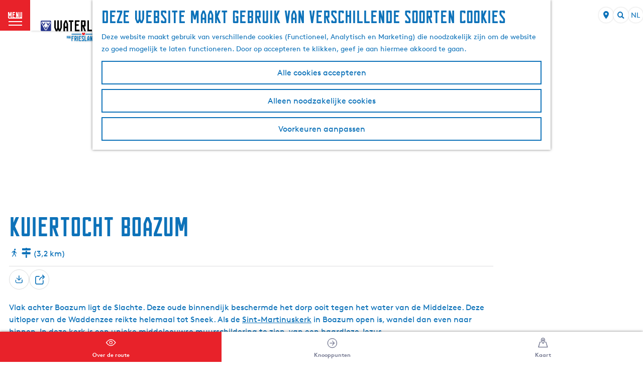

--- FILE ---
content_type: text/html; charset=UTF-8
request_url: https://www.waterlandvanfriesland.nl/nl/routes/wandelroutes-in-friesland/3046237612/kuiertocht-boazum
body_size: 15823
content:
<!DOCTYPE html>




        
<html lang="nl">
<head>
    <meta charset="utf-8">
    <meta http-equiv="X-UA-Compatible" content="IE=edge">
    <meta name="viewport" content="width=device-width, initial-scale=1.0">
    <meta name="msvalidate.01" content="0165B6DFBFDC76DB95E5AD1E4C980388"/>
    <meta name="theme-color" content="#0D72B9">
<meta name="msapplication-TileColor" content="#0D72B9"/>


    <title>
        Kuiertocht Boazum | VVV Friesland Zuidwest
    </title>

                                                        <script>
      window.dataLayer = window.dataLayer || [];
      function gtag(){dataLayer.push(arguments);}

      gtag('consent', 'default', {
        'ad_personalization': 'denied',
        'ad_storage': 'denied',
        'ad_user_data': 'denied',
        'analytics_storage': 'granted',
        'functionality_storage': 'granted',
        'personalization_storage': 'denied',
        'security_storage': 'granted',
        'wait_for_update': 500
      });
      gtag('set', 'ads_data_redaction', true);
    </script>
                        <!-- Google Tag Manager -->
            <script>(function(w,d,s,l,i){w[l]=w[l]||[];w[l].push(
                    {'gtm.start': new Date().getTime(),event:'gtm.js'}
                );var f=d.getElementsByTagName(s)[0],
                    j=d.createElement(s),dl=l!='dataLayer'?'&l='+l:'';j.async=true;j.src=
                    'https://www.googletagmanager.com/gtm.js?id='+i+dl;f.parentNode.insertBefore(j,f);
                })(window,document,'script','dataLayer','GTM-WS9HVND');
            </script>
            <!-- End Google Tag Manager -->
                                
    
    
                            <link rel="alternate" href="https://www.waterlandvanfriesland.nl/nl/routes/wandelroutes-in-friesland/3046237612/kuiertocht-boazum" hreflang="nl"/>
            <link rel="alternate" href="https://www.waterlandvanfriesland.nl/de/routen/wanderwege-sudwestfriesland/3046237612/kuiertocht-boazum" hreflang="de"/>
        
            

    <link rel="canonical" href="https://www.waterlandvanfriesland.nl/nl/routes/3046237612/kuiertocht-boazum" />



            <meta name="description" content="Wandelroute door Boazum en breng dan ook een bezoek aan de fresco in de sint-martinus kerk!">
        
                                <meta property="og:title" content="Kuiertocht Boazum" />
                                <meta property="og:description" content="Wandelroute door Boazum en breng dan ook een bezoek aan de fresco in de sint-martinus kerk!" />
                                <meta property="og:url" content="https://www.waterlandvanfriesland.nl/nl/routes/3046237612/kuiertocht-boazum" />
                                <meta property="og:type" content="website" />
                                                <meta property="og:image" content="https://assets.plaece.nl/thumb/KLwRu65dVSnzCX-SQXHN4R1DURi4LpSz5AI2uWyKYxc/resizing_type:fit/width:650/height:366/gravity:sm/aHR0cHM6Ly9hc3NldHMucGxhZWNlLm5sL29kcC1mcmllc2xhbmQvaW1hZ2Uvc2NoYXBlbi1vcC1kZS1kaWprXzMxMTkyNzQ4MDcuanBlZw.jpeg" />
                        

                                <meta name="twitter:card" content="summary" />
                                <meta name="twitter:title" content="Kuiertocht Boazum" />
                                <meta name="twitter:description" content="Wandelroute door Boazum en breng dan ook een bezoek aan de fresco in de sint-martinus kerk!" />
            






    
        <link rel="shortcut icon" href="/build/assets/favicon.39d965eb77334b501e55.ico" type="image/x-icon">
<link rel="apple-touch-icon" href="/build/assets/apple-touch-icon.png">
<link rel="apple-touch-icon-precomposed" sizes="57x57" href="/build/assets/apple-touch-icon-57x57.674106f1c6e0b67b1ef9.png"/>
<link rel="apple-touch-icon-precomposed" sizes="114x114" href="/build/assets/apple-touch-icon-114x114.02cdea38f1018fbdb9f8.png"/>
<link rel="apple-touch-icon-precomposed" sizes="72x72" href="/build/assets/apple-touch-icon-72x72.4036c7b4891d07a6fa5a.png"/>
<link rel="apple-touch-icon-precomposed" sizes="144x144" href="/build/assets/apple-touch-icon-144x144.1396e927797c3c06706a.png"/>
<link rel="apple-touch-icon-precomposed" sizes="60x60" href="/build/assets/apple-touch-icon-60x60.5957c2ab59af00f58fff.png"/>
<link rel="apple-touch-icon-precomposed" sizes="120x120" href="/build/assets/apple-touch-icon-120x120.a812723617d2e6936d2d.png"/>
<link rel="apple-touch-icon-precomposed" sizes="76x76" href="/build/assets/apple-touch-icon-76x76.54338c7bb40eaaac3699.png"/>
<link rel="apple-touch-icon-precomposed" sizes="152x152" href="/build/assets/apple-touch-icon-152x152.97529dea28fe817e2299.png"/>
<link rel="icon" type="image/png" href="/build/assets/favicon-196x196.2443adb03ff8e41c5060.png" sizes="196x196"/>
<link rel="icon" type="image/png" href="/build/assets/favicon-96x96.d63c9a643bc03b2dc38c.png" sizes="96x96"/>
<link rel="icon" type="image/png" href="/build/assets/favicon-32x32.d5064a189d931d68247b.png" sizes="32x32"/>
<link rel="icon" type="image/png" href="/build/assets/favicon-16x16.7ad81958713734aa2cd2.png" sizes="16x16"/>
<link rel="icon" type="image/png" href="/build/assets/favicon-128.a71d8562e0f8a4efe8d1.png" sizes="128x128"/>
<meta name="application-name" content="Digitaal Platform Friesland"/>
<meta name="msapplication-TileColor" content="#0D72B9"/>
<meta name="msapplication-TileImage" content="/build/assets/mstile-144x144.1396e927797c3c06706a.png"/>
<meta name="msapplication-square70x70logo" content="/build/assets/mstile-70x70.a71d8562e0f8a4efe8d1.png"/>
<meta name="msapplication-square150x150logo" content="/build/assets/mstile-150x150.d4de5ab7a4f8775fca3b.png"/>
<meta name="msapplication-wide310x150logo" content="/build/assets/mstile-310x150.d7d32370e3faf1de9e69.png"/>
<meta name="msapplication-square310x310logo" content="/build/assets/mstile-310x310.de4277cb61d534e16f25.png"/>


        <link rel="stylesheet" href="/build/main.8aaba40627392f9d174b.css">
<link rel="stylesheet" href="/build/main-print.f913b7209d0455a344fb.css" media="print">


        <script>
    var odpClientApi = 'https\u003A\/\/www.waterlandvanfriesland.nl\/_client\/nl\/odp\/api';
    var clientFavorites = 'https\u003A\/\/www.waterlandvanfriesland.nl\/_client\/favorite';

</script>

<script src="/build/runtime.83c50438950ddf3f99a9.bundle.js" defer></script>
<script src="/build/main.64da7b065447a4bb7675.bundle.js" defer></script>


        
    <script src="https://cdnjs.cloudflare.com/ajax/libs/jquery/2.2.4/jquery.min.js" integrity="sha512-DUC8yqWf7ez3JD1jszxCWSVB0DMP78eOyBpMa5aJki1bIRARykviOuImIczkxlj1KhVSyS16w2FSQetkD4UU2w==" crossorigin="anonymous" referrerpolicy="no-referrer"></script>
</head>
<body class="locale-nl  is-odp-detail is-odp-route-detail         is-waterschap-van-friesland body--theme-default
        "
        data-ga-value=3046237612                                                     data-has-no-pageparts="true"
                    data-instant-intensity="viewport"
         data-cookie-bundle-enabled="true">

                                                                        <!-- Google Tag Manager (noscript) -->
            <noscript>
                <iframe src="https://www.googletagmanager.com/ns.html?id=GTM-WS9HVND"
                    height="0" width="0" style="display:none;visibility:hidden"></iframe>
            </noscript>
            <!-- End Google Tag Manager (noscript) -->
                        
    
    
                
    <header class="main-header header-light">
        <a href="#main" class="header__skiplink">Ga naar inhoud</a>

        <div class="header__menuwrapper">
            <button data-ga-category="click" data-ga-action="menu" data-ga-label="#" id="mainmenu-toggle"
                    class="header__menu">
                <span class="menutxt">
                    <span class="menutxt__open">menu</span>
                    <span class="menutxt__close">sluit</span>
                </span>
                <span class="menuicon" aria-hidden="true"></span>
            </button>
            <div class="header__logo">
                                <a href="/nl" class="main-header__logo">
                        <picture class="img__wrapper main-header__logo__img-wrapper">
                <source type="image/webp" srcset="/build/assets/general/waterland-logo-vvv-mobile.ee37cdd5d7b27a892ecf.svg" media="(max-width: 767px)" />
                <img src="/build/assets/general/waterland-logo-vvv.027ca46d76d21e2b8f61.svg" alt="WaterlandVanFriesland.nl Logo" class="img__main main-header__logo__img" />
            </picture>
            <span class="sr-only">Ga naar de homepage</span>
        </a>
    
            </div>
        </div>

        <div class="header__content-wrapper">
            <div class="header__content-wrapper-inner">
                    <nav id="main-nav" class="main-header__nav main-nav" aria-label="Primair">
        <ul class="menu">
                                                                                            <li class="main-nav__parent-wrapper main-nav__parent-wrapper--has-children" data-a11y="close">
                                                        <a href="/nl/inspiratie" class="main-nav__link main-nav__link-parent main-nav__link--has-children      main-nav-parent-link__theme--default"
                aria-haspopup="true" aria-expanded="false"
                aria-controls="menu__children-34"                
                >
                            <span class="main-nav__link-title button-content--reset">Inspiratie</span>
                                                                                                                                    </a>
                                                            <ul id="menu__children-34" class="menu__children">

                        <li class="main-nav__child__back-button__wrapper">
                <button class="btn--reset main-nav__child__back-button">
                    <span class="icon-font icon-fill-chevron-left" aria-hidden="true"></span>
                    Terug
                </button>
            </li>

                        <li class="main-nav__parent-wrapper-mobile">
                <a href="/nl/inspiratie" class="main-nav__parent-title">
                    <span class="main-nav__link-title button-content--reset">Inspiratie</span>
                </a>
            </li>

                                            <li class="main-nav__child-wrapper main-nav-child__theme--default">
                <a href="/nl/inspiratie/tips-voor-kids" class="main-nav__link main-nav__link-child       main-nav-child-link__theme--default"
                                
                >
                            <span class="main-nav__link-title button-content--reset">Tips voor kids</span>
                                                                                                                                    </a>
                                </li>
                                                <li class="main-nav__child-wrapper main-nav-child__theme--default">
                <a href="/nl/museum-friesland" class="main-nav__link main-nav__link-child       main-nav-child-link__theme--default"
                                
                >
                            <span class="main-nav__link-title button-content--reset">Bezoek een museum</span>
                                                                                                                                    </a>
                                </li>
                                                <li class="main-nav__child-wrapper main-nav-child__theme--default">
                <a href="/nl/stromen" class="main-nav__link main-nav__link-child       main-nav-child-link__theme--default"
                                
                >
                            <span class="main-nav__link-title button-content--reset">Reis langs waterwerken</span>
                                                                                                                                    </a>
                                </li>
                                                <li class="main-nav__child-wrapper main-nav-child__theme--default">
                <a href="/nl/ruimte" class="main-nav__link main-nav__link-child       main-nav-child-link__theme--default"
                                
                >
                            <span class="main-nav__link-title button-content--reset">Ontdek rust en ruimte</span>
                                                                                                                                    </a>
                                </li>
                                                <li class="main-nav__child-wrapper main-nav-child__theme--default">
                <a href="/nl/stedentrip-elfsteden" class="main-nav__link main-nav__link-child       main-nav-child-link__theme--default"
                                
                >
                            <span class="main-nav__link-title button-content--reset">Ga op stedentrip</span>
                                                                                                                                    </a>
                                </li>
                        </ul>
                    </li>
                                    <li class="main-nav__parent-wrapper main-nav__parent-wrapper--has-children" data-a11y="close">
                                                        <a href="/nl/waterland-van-friesland" class="main-nav__link main-nav__link-parent main-nav__link--has-children      main-nav-parent-link__theme--default"
                aria-haspopup="true" aria-expanded="false"
                aria-controls="menu__children-200"                
                >
                            <span class="main-nav__link-title button-content--reset">Ontdek de regio</span>
                                                                                                                                    </a>
                                                            <ul id="menu__children-200" class="menu__children">

                        <li class="main-nav__child__back-button__wrapper">
                <button class="btn--reset main-nav__child__back-button">
                    <span class="icon-font icon-fill-chevron-left" aria-hidden="true"></span>
                    Terug
                </button>
            </li>

                        <li class="main-nav__parent-wrapper-mobile">
                <a href="/nl/waterland-van-friesland" class="main-nav__parent-title">
                    <span class="main-nav__link-title button-content--reset">Ontdek de regio</span>
                </a>
            </li>

                                            <li class="main-nav__child-wrapper main-nav-child__theme--default">
                <a href="/nl/stedentrip-elfsteden" class="main-nav__link main-nav__link-child       main-nav-child-link__theme--default"
                                
                >
                            <span class="main-nav__link-title button-content--reset">Ontdek de Elfsteden</span>
                                                                                                                                    </a>
                                </li>
                                                <li class="main-nav__child-wrapper main-nav-child__theme--default">
                <a href="/nl/dorpen" class="main-nav__link main-nav__link-child       main-nav-child-link__theme--default"
                                
                >
                            <span class="main-nav__link-title button-content--reset">Onze dorpen</span>
                                                                                                                                    </a>
                                </li>
                                                <li class="main-nav__child-wrapper main-nav-child__theme--default">
                <a href="/nl/nationaal-landschap" class="main-nav__link main-nav__link-child       main-nav-child-link__theme--default"
                                
                >
                            <span class="main-nav__link-title button-content--reset">Nationaal Landschap</span>
                                                                                                                                    </a>
                                </li>
                                                <li class="main-nav__child-wrapper main-nav-child__theme--default">
                <a href="/nl/gaasterland" class="main-nav__link main-nav__link-child       main-nav-child-link__theme--default"
                                
                >
                            <span class="main-nav__link-title button-content--reset">Gaasterland</span>
                                                                                                                                    </a>
                                </li>
                                                <li class="main-nav__child-wrapper main-nav-child__theme--default">
                <a href="/nl/waterland-van-friesland" class="main-nav__link main-nav__link-child       main-nav-child-link__theme--default"
                                
                >
                            <span class="main-nav__link-title button-content--reset">Over Waterland van Friesland</span>
                                                                                                                                    </a>
                                </li>
                        </ul>
                    </li>
                                    <li class="main-nav__parent-wrapper main-nav__parent-wrapper--has-children" data-a11y="close">
                                                        <a href="/nl/plan-je-bezoek" class="main-nav__link main-nav__link-parent main-nav__link--has-children      main-nav-parent-link__theme--default"
                aria-haspopup="true" aria-expanded="false"
                aria-controls="menu__children-53"                
                >
                            <span class="main-nav__link-title button-content--reset">Doen en beleven</span>
                                                                                                                                    </a>
                                                            <ul id="menu__children-53" class="menu__children">

                        <li class="main-nav__child__back-button__wrapper">
                <button class="btn--reset main-nav__child__back-button">
                    <span class="icon-font icon-fill-chevron-left" aria-hidden="true"></span>
                    Terug
                </button>
            </li>

                        <li class="main-nav__parent-wrapper-mobile">
                <a href="/nl/plan-je-bezoek" class="main-nav__parent-title">
                    <span class="main-nav__link-title button-content--reset">Doen en beleven</span>
                </a>
            </li>

                                            <li class="main-nav__child-wrapper main-nav-child__theme--default">
                <a href="/nl/uitagenda" class="main-nav__link main-nav__link-child       main-nav-child-link__theme--default"
                                
                >
                            <span class="main-nav__link-title button-content--reset">Uitagenda</span>
                                                                                                                                    </a>
                                </li>
                                                <li class="main-nav__child-wrapper main-nav-child__theme--default">
                <a href="/nl/activiteiten" class="main-nav__link main-nav__link-child       main-nav-child-link__theme--default"
                                
                >
                            <span class="main-nav__link-title button-content--reset">Activiteiten en excursies</span>
                                                                                                                                    </a>
                                </li>
                                                <li class="main-nav__child-wrapper main-nav-child__theme--default">
                <a href="/nl/routes/fietsroutes-friesland" class="main-nav__link main-nav__link-child       main-nav-child-link__theme--default"
                                
                >
                            <span class="main-nav__link-title button-content--reset">Fietsen</span>
                                                                                                                                    </a>
                                </li>
                                                <li class="main-nav__child-wrapper main-nav-child__theme--default">
                <a href="/nl/routes/wandelroutes-in-friesland" class="main-nav__link main-nav__link-child       main-nav-child-link__theme--default"
                                
                >
                            <span class="main-nav__link-title button-content--reset">Wandelen</span>
                                                                                                                                    </a>
                                </li>
                                                <li class="main-nav__child-wrapper main-nav-child__theme--default">
                <a href="/nl/plan-je-bezoek/watersport" class="main-nav__link main-nav__link-child       main-nav-child-link__theme--default"
                                
                >
                            <span class="main-nav__link-title button-content--reset">Watersport</span>
                                                                                                                                    </a>
                                </li>
                        </ul>
                    </li>
                                    <li class="main-nav__parent-wrapper main-nav__parent-wrapper--has-children" data-a11y="close">
                                                        <a href="/nl/overnachten-friesland" class="main-nav__link main-nav__link-parent main-nav__link--has-children      main-nav-parent-link__theme--default"
                aria-haspopup="true" aria-expanded="false"
                aria-controls="menu__children-55"                
                target="_blank">
                            <span class="main-nav__link-title button-content--reset">Overnachten</span>
                                                                                                                                    </a>
                                                            <ul id="menu__children-55" class="menu__children">

                        <li class="main-nav__child__back-button__wrapper">
                <button class="btn--reset main-nav__child__back-button">
                    <span class="icon-font icon-fill-chevron-left" aria-hidden="true"></span>
                    Terug
                </button>
            </li>

                        <li class="main-nav__parent-wrapper-mobile">
                <a href="/nl/overnachten-friesland" class="main-nav__parent-title">
                    <span class="main-nav__link-title button-content--reset">Overnachten</span>
                </a>
            </li>

                                            <li class="main-nav__child-wrapper main-nav-child__theme--default">
                <a href="https://zoekenboek.waterlandvanfriesland.nl/nl/lastminute" class="main-nav__link main-nav__link-child       main-nav-child-link__theme--default"
                                
                >
                            <span class="main-nav__link-title button-content--reset">Bekijk nu alle lastminutes</span>
                                                                                                                                    </a>
                                </li>
                                                <li class="main-nav__child-wrapper main-nav-child__theme--default">
                <a href="https://zoekenboek.waterlandvanfriesland.nl/nl/search?accommodationType=all&amp;amountAdults=2&amp;amountBabies=0&amp;amountChildren=0&amp;amountPets=0&amp;amountYouths=0&amp;andFilters=type-of-accommodation.holiday-house&amp;arrivalDate=&amp;departureDate=&amp;offset=0&amp;order=" class="main-nav__link main-nav__link-child       main-nav-child-link__theme--default"
                                
                target="_blank">
                            <span class="main-nav__link-title button-content--reset">Boek een vakantiehuis</span>
                                                                                                                                    </a>
                                </li>
                                                <li class="main-nav__child-wrapper main-nav-child__theme--default">
                <a href="https://zoekenboek.waterlandvanfriesland.nl/nl/search?accommodationType=all&amp;amountAdults=2&amp;amountBabies=0&amp;amountChildren=0&amp;amountPets=0&amp;amountYouths=0&amp;andFilters=type-of-accommodation.appartment&amp;arrivalDate=&amp;departureDate=&amp;offset=0&amp;order=" class="main-nav__link main-nav__link-child       main-nav-child-link__theme--default"
                                
                target="_blank">
                            <span class="main-nav__link-title button-content--reset">Boek een appartement</span>
                                                                                                                                    </a>
                                </li>
                                                <li class="main-nav__child-wrapper main-nav-child__theme--default">
                <a href="https://www.waterlandvanfriesland.nl/nl/overnachten-friesland/camping-friesland" class="main-nav__link main-nav__link-child       main-nav-child-link__theme--default"
                                
                target="_blank">
                            <span class="main-nav__link-title button-content--reset">Boek een camping</span>
                                                                                                                                    </a>
                                </li>
                                                <li class="main-nav__child-wrapper main-nav-child__theme--default">
                <a href="/nl/overnachten-friesland" class="main-nav__link main-nav__link-child       main-nav-child-link__theme--default"
                                
                >
                            <span class="main-nav__link-title button-content--reset">Alle accommodaties</span>
                                                                                                                                    </a>
                                </li>
                        </ul>
                    </li>
                                                </ul>
    </nav>
    <div class="main-nav__overlay"></div>
                    <div class="menu_highlight">
                
                            <h3 class="highlight_subtitle">Beleef de winter in Zuidwest Friesland</h3>
        
                            <p class="highlight_content">Kom doorvaren, winterkamperen of opwarmen. Genoeg te doen, ook in de winter!</p>
        
                
                    <a href="/nl/inspiratie/winter-in-friesland" class="highlight_btn">Lees meer</a>
            </div>

                            <style>
        .menu_highlight { background: #0072bc }                .highlight_title {
            color: #ffffff;
            opacity: 0.6;
        }
        .highlight_subtitle,
        .highlight_content {
            color: #ffffff;
        }
                .highlight_btn { background: #ed1c24; }        .highlight_btn { color: #ffffff; }                    </style>

            </div>
        </div>

        <div class="headerdots__wrapper">
                        
                                        <div class="header__topmenu">
                                            <a class="headerdots__link" href="https://www.waterlandvanfriesland.nl/nl/waterland-van-friesland" >Over ons</a>
                                            <a class="headerdots__link" href="https://shopfriesland.nl/"  target="_blank" >Webshop</a>
                                            <a class="headerdots__link" href="https://www.waterlandvanfriesland.nl/nl/friese-taal" >Snelcursus Frysk</a>
                                    </div>
            
                                <button class="headerdots__travelbase">
            Zoek &amp; boek
        </button>
    
                    <ul class="handles">
                                                                            <li class="handles__item handles__item--map">
                    <a href="/nl/op-de-kaart-v1" class="handles__link " >
                        <span class="handles__icon icon-font icon-fill-marker2" aria-hidden="true"></span>
                        <span class="handles__name">MAP</span>
                    </a>
                </li>
                    
                                                    
                                    <form method="get" action="/nl/search" class="main-header__search">
                        <input type="search" name="query" aria-label="Zoeken"
                    placeholder="" class="main-header__search-input"
                    value="">
            <button type="submit" class="main-header__search-btn">
                <span class="main-header__search-icon icon-font icon-fill-magnifyglass" aria-hidden="true"></span>
                <span class="sr-only">Zoeken</span>
            </button>
        </form>
    
                </ul>

                                    <nav class="language-nav" data-a11y="close" aria-labelledby="language-nav-switcher" translate="no">
                            <span id="language-nav-switcher" class="sr-only">
                    Selecteer taal
                    <span class="sr-only" aria-current="true">Huidige taal: Nederlands</span>
                </span>
                                        <button class="language-nav__item language-nav__item--nl language-nav__active-lang"
                        aria-expanded="false" aria-controls="language-nav__items" aria-haspopup="true"
                        aria-labelledby="language-nav-switcher">
                    <span class="language-nav__text" aria-hidden="true">nl</span>
                </button>
                <span class="language-nav__item language-nav__item--nl language-nav__active-lang" aria-labelledby="language-nav-switcher">
                    <span class="language-nav__text" aria-hidden="true">nl</span>
                </span>
                                        <div id="language-nav__items" class="language-nav__items">
                                                                         <a href="/de/routen/wanderwege-sudwestfriesland/3046237612/kuiertocht-boazum"
           class="language-nav__item language-nav__item--de language-nav__link"
           lang="de" hreflang="de">

                                                    <span class="language-nav__text" aria-hidden="true">de</span>
                                    
                                                    <span class="sr-only">Gehen Sie zur deutschen Seite</span>
                                    
        </a>
                                                                             <a href="/en/routes"
           class="language-nav__item language-nav__item--en language-nav__link"
           lang="en" hreflang="en">

                                                    <span class="language-nav__text" aria-hidden="true">en</span>
                                    
                                                    <span class="sr-only">Go to the English page</span>
                                    
        </a>
                                        </div>
                    </nav>
                
        </div>
    </header>

    
        <main id="main">

                
            

    <div class="odp-detail-container odp-detail-container--full-mf odp-detail-container--full-mf--route">
        <script type="application/ld+json">{
    "@context": "http://schema.org",
    "name": "Kuiertocht Boazum",
    "description": "Vlak achter Boazum ligt de Slachte. Deze oude binnendijk beschermde het dorp ooit tegen het water van de Middelzee. Deze uitloper van de Waddenzee reikte helemaal tot Sneek.",
    "image": "https://assets.plaece.nl/odp-friesland/image/schapen-op-de-dijk_3119274807.jpeg",
    "@type": "Place",
    "address": {
        "@type": "PostalAddress",
        "addressCountry": "NL",
        "postalCode": "8635 MZ",
        "streetAddress": "Waltawei 22",
        "addressLocality": "Boazum"
    },
    "geo": {
        "latitude": 53.087715,
        "longitude": 5.69539,
        "@type": "GeoCoordinates"
    }
}</script>
                        <script>
          window.dataLayer = window.dataLayer || [];
          window.dataLayer.push({"categories":["walking-hike","dorpskuier"],"city":"Boazum"});
        </script>
    

        
                                            <div class="item-details general-content-fullscreen ">

                        <ul class="mobile-navigation mobile-navigation--footer mobile-navigation--route">
                    <li class="mobile-navigation__item mobile-navigation__item--about mobile-navigation__item--active">
                <button class="mobile-navigation__link button--reset" data-go-to="about">
                    <span class="button-content--reset mobile-navigation__item-icon icon-font icon-fill-eye" aria-hidden="true"></span>
                    <span class="button-content--reset mobile-navigation__item-text">Over de route</span>
                </button>
            </li>
                                                                        <li class="mobile-navigation__item mobile-navigation__item--waypoints">
                    <button class="mobile-navigation__link button--reset" data-go-to="waypoints">
                        <span class="button-content--reset mobile-navigation__item-icon icon-font icon-fill-waypoints" aria-hidden="true"></span>
                        <span class="button-content--reset mobile-navigation__item-text">Knooppunten</span>
                    </button>
                </li>
                                        <li class="mobile-navigation__item mobile-navigation__item--map">
                <button class="mobile-navigation__link button--reset" data-go-to="map">
                    <span class="button-content--reset mobile-navigation__item-icon icon-font icon-fill-map" aria-hidden="true"></span>
                    <span class="button-content--reset mobile-navigation__item-text">Kaart</span>
                </button>
            </li>
            </ul>


    <div class="general-content__left item-has-no-files item-has-files-on-mobile">
                            <div class="splide__carousel item-carousel">
                            <span class="anchor" id="item-details__carousel"></span>
                        <div class="splide splide__main item-carousel__container"
                                data-splide='{
    "type":"slide",
    "arrows":false,
    "pagination":true,
    "keyboard":false,
    "slideFocus":false,
    "flickPower":50,
    "video": {
    "autoplay": "1",
    "mute": "1",
    "playerOptions": {
    "vimeo": {
    "controls": "1"
    },
    "youtube": {
    "controls": "1"
    }
    }
    },
    "classes": {
    "pagination": "splide__pagination item-carousel__pagination",
    "page": "splide__pagination__page item-carousel__pagination-page"
    },
    "drag":false
        ,"i18n": {
        "prev": "Vorige slide"
        ,"next": "Volgende slide"
        ,"first": "Ga naar eerste slide"
        ,"last": "Ga naar laatste slide"
        ,"slideX": "Ga naar slide %s"
        ,"pageX": "Ga naar pagina %s"
        ,"play": "Start automatisch afspelen"
        ,"pause": "Pauzeer automatisch afspelen"
        ,"carousel": "carousel"
        ,"select": "Selecteer slide om te tonen"
        ,"slide": "slide"
        ,"slideLabel": "%s van %s"
        ,"playVideo": "Video afspelen"
    }
    
    }' >
                                                                                            <div class="splide__track item-carousel__track">
                        <ul class="splide__list item-carousel__list">
                                                                                                                                                                                                                                                                                                        <li class="splide__slide item-carousel__item-container file-image">
                                                                                                                                                                                <picture class="img__wrapper img--theme-default item-carousel__item"
                    >
                                                                                                                                                                        <source type="image/webp"
                                        srcset="https://assets.plaece.nl/thumb/xX5ojlgVgkxzpEwx0WxtkTOslDFoOuz8UhFYFsDWUb4/resizing_type:fit/width:960/height:0/gravity:sm/enlarge:0/aHR0cHM6Ly9hc3NldHMucGxhZWNlLm5sL29kcC1mcmllc2xhbmQvaW1hZ2Uvc2NoYXBlbi1vcC1kZS1kaWprXzMxMTkyNzQ4MDcuanBlZw.webp" media="(max-width: 500px)">
                                                                            <source srcset="https://assets.plaece.nl/thumb/7COO_xLY8r77j4AGpHJWhGVBZKVe7jSHEARbEcDqGAY/resizing_type:fit/width:960/height:0/gravity:sm/enlarge:0/aHR0cHM6Ly9hc3NldHMucGxhZWNlLm5sL29kcC1mcmllc2xhbmQvaW1hZ2Uvc2NoYXBlbi1vcC1kZS1kaWprXzMxMTkyNzQ4MDcuanBlZw.jpeg" media="(max-width: 500px)">
                                                                                                                                                        <source type="image/webp"
                                        srcset="https://assets.plaece.nl/thumb/GISAFmLG-_5ZnvO8O4df0n6zNWSTqtiO7v9J93bWnow/resizing_type:fit/width:1280/height:0/gravity:sm/enlarge:0/aHR0cHM6Ly9hc3NldHMucGxhZWNlLm5sL29kcC1mcmllc2xhbmQvaW1hZ2Uvc2NoYXBlbi1vcC1kZS1kaWprXzMxMTkyNzQ4MDcuanBlZw.webp" media="(max-width: 1079px)">
                                                                            <source srcset="https://assets.plaece.nl/thumb/8sd235E9Q5bFk9yX5DkLTvCSIr9AeDqjSIqPEW3_nQ0/resizing_type:fit/width:1280/height:0/gravity:sm/enlarge:0/aHR0cHM6Ly9hc3NldHMucGxhZWNlLm5sL29kcC1mcmllc2xhbmQvaW1hZ2Uvc2NoYXBlbi1vcC1kZS1kaWprXzMxMTkyNzQ4MDcuanBlZw.jpeg" media="(max-width: 1079px)">
                                                                                                                                                        <source type="image/webp"
                                        srcset="https://assets.plaece.nl/thumb/99znTqvuFEsQHIVpxhZv4eQKy4-uxDfbTpJNayL3hZM/resizing_type:fit/width:1580/height:0/gravity:sm/enlarge:0/aHR0cHM6Ly9hc3NldHMucGxhZWNlLm5sL29kcC1mcmllc2xhbmQvaW1hZ2Uvc2NoYXBlbi1vcC1kZS1kaWprXzMxMTkyNzQ4MDcuanBlZw.webp">
                                                                            <source srcset="https://assets.plaece.nl/thumb/RJHeYRIuzuC0cYf8jCrQppNhRDBF-9in_SiU_JCa_Ak/resizing_type:fit/width:1580/height:0/gravity:sm/enlarge:0/aHR0cHM6Ly9hc3NldHMucGxhZWNlLm5sL29kcC1mcmllc2xhbmQvaW1hZ2Uvc2NoYXBlbi1vcC1kZS1kaWprXzMxMTkyNzQ4MDcuanBlZw.jpeg">
                                                    <img src="https://assets.plaece.nl/thumb/7COO_xLY8r77j4AGpHJWhGVBZKVe7jSHEARbEcDqGAY/resizing_type:fit/width:960/height:0/gravity:sm/enlarge:0/aHR0cHM6Ly9hc3NldHMucGxhZWNlLm5sL29kcC1mcmllc2xhbmQvaW1hZ2Uvc2NoYXBlbi1vcC1kZS1kaWprXzMxMTkyNzQ4MDcuanBlZw.jpeg"
                        class="img__main "
                        alt="" 
                        >
            </picture>
                                            </li>
                                                                                                                                                                </ul>
                    </div>
                
    <style>
        .item-carousel__pagination {
            --pagination-label: ' van 1';
        }
    </style>
            </div>
        </div>
    
                                                                 
                                                    
        <section class="poi-route-map-wrapper item-map poi-route-map-wrapper--has-locate-control" aria-label="Kaart">
                            <span class="anchor" id="item-details__map"></span>
                                        <script src="https://itemwidgetmap.plaece.nl/map.js?apiUrl=https://login.friesland.nl/api/1.3"></script>
                <div id="route-map" class="map-container map-route ">
                    <a href="#map-skip-route-map" class="leaflet__skiplink">Sla kaart tab stops over</a>
                </div>
                <span id="map-skip-route-map"></span>
                                        <script>
                                        var ODPmap = new ODP.map('route-map', {"startZoom":14,"locateControl":{"enabled":true,"position":"topleft","icon":["locatecontrol__icon icon-font icon-fill-crosshair"],"label":"Waar ben ik?","notFound":"Je locatie kan niet gevonden worden"},"minZoom":2,"maxZoom":18,"center":[53.087715,5.69539],"attribution":"Powered by Esri | Esri, HERE, Garmin, USGS, Intermap, INCREMENT P, NRCAN, Esri Japan, METI, Esri China (Hong Kong), NOSTRA, \u00a9 OpenStreetMap contributors, and the GIS User Community","fullscreenControl":true,"tilesUrl":"https:\/\/{s}.tile.openstreetmap.org\/{z}\/{x}\/{y}.png"}),
                        ODProute = new ODP.route(134346, {
                          apiUri: 'https\u003A\/\/www.waterlandvanfriesland.nl\/nl\/odp\/api',
                          autoPan: true,
                          polyline: {
                            color: '#0C2A20',
                            weight: 3
                          },
                          popupTemplate: {
                            startPoint: '<h3 class="leaflet-popup-content__text leaflet-popup-content__title">Startpunt</h3>',
                            endPoint: '<h3 class="leaflet-popup-content__text leaflet-popup-content__title">Eindpunt</h3>'
                          },
                          displayStartPoint: false,
                          displayEndPoint: false,
                          markerColor: {
                            startPoint: 'darkgreen',
                            endPoint: 'red'
                          }
                        });
                    ODPmap.loadRoute(ODProute);
                                        </script>
                                                                            <div class="map-category-filters">
                        <div class="inner-container">
                            <form method="get" id="category_filters">
                                                                <div class="filter-category filter-container">
            <div class="filter-inner-container" data-class-toggle-container="hidden">
                                                                                <button type="button" class="filter-category__title filter-title button--reset" data-class-toggle-source="hidden">
                            In de omgeving
                            <span class="icon-font icon-fill-chevron-down filter-title__icon button-content--reset" aria-hidden="true"></span>
                        </button>
                                                                                            <div class="filter-options hidden" data-class-toggle-target="hidden">
                                                                                                                                                                                                                                                                                                                                                                                                                                                        <label class="filter-option__radio filter__option first" aria-label="Bezienswaardigheden">
                                <input class="filter__option__input" type="checkbox" name="category[]" value="10200"/>
                                                                <span class="filter__option__label">Bezienswaardigheden</span>
                            </label>
                                                                                                                                                                                                                                                                                                                                                                                                                                                        <label class="filter-option__radio filter__option" aria-label="E-bike oplaadpunten">
                                <input class="filter__option__input" type="checkbox" name="category[]" value="11114"/>
                                                                <span class="filter__option__label">E-bike oplaadpunten</span>
                            </label>
                                                                                                                                                                                                                                                                                                                                                                                                                                                        <label class="filter-option__radio filter__option" aria-label="Horeca">
                                <input class="filter__option__input" type="checkbox" name="category[]" value="10300"/>
                                                                <span class="filter__option__label">Horeca</span>
                            </label>
                                                                                                                                                                                                                                                                                                                                                                                                                                                                                                                            <label class="filter-option__radio filter__option" aria-label="Uitkijkpunten">
                                <input class="filter__option__input" type="checkbox" name="category[]" value="10202,10240"/>
                                                                <span class="filter__option__label">Uitkijkpunten</span>
                            </label>
                                                                                                                                                                                                                                                                                                                                                                                                                                                        <label class="filter-option__radio filter__option" aria-label="Veerpontjes">
                                <input class="filter__option__input" type="checkbox" name="category[]" value="11006"/>
                                                                <span class="filter__option__label">Veerpontjes</span>
                            </label>
                                                                                                                                                                                                                                                                                                                                                                                                                                                                                                                                                                                                <label class="filter-option__radio filter__option last" aria-label="VVV locaties">
                                <input class="filter__option__input" type="checkbox" name="category[]" value="10122,10125,11111"/>
                                                                <span class="filter__option__label">VVV locaties</span>
                            </label>
                                            </div>
                            </div>
        </div>
            
                            </form>
                        </div>
                    </div>
                    <script>
                                                var ODPmarkers = new ODP.markerSet({"icon":null,"iconColor":"white","markerColor":"royalblue","resolveIcon":true,"resolveColor":true});
                                                                        ODPmarkers.addMapping({"317":{"id":["10200"],"name":"Bezienswaardigheden","icon":"icon-font icon-fill-star","iconColor":null,"markerColor":null,"color":null,"iconName":"star"},"320":{"id":["11114"],"name":"E-bike oplaadpunten","icon":"icon-font icon-fill-ebike","iconColor":null,"markerColor":null,"color":null,"iconName":"ebike"},"316":{"id":["10300"],"name":"Horeca","icon":null,"iconColor":null,"markerColor":null,"color":null,"iconName":null},"318":{"id":["10202","10240"],"name":"Uitkijkpunten","icon":null,"iconColor":null,"markerColor":null,"color":null,"iconName":null},"321":{"id":["11006"],"name":"Veerpontjes","icon":null,"iconColor":null,"markerColor":null,"color":null,"iconName":null},"319":{"id":["10122","10125","11111"],"name":"VVV locaties","icon":null,"iconColor":null,"markerColor":null,"color":null,"iconName":null}});
                                                var ODPurls = {
                              location: '\/nl\/locaties\/\u0025urlHash\u0025\/\u0025urlSlug\u0025',
                              event: '\/nl\/uitagenda\/\u0025urlHash\u0025\/\u0025urlSlug\u0025',
                              route: '\/nl\/routes\/\u0025urlHash\u0025\/\u0025urlSlug\u0025',
                              deal: '\/nl\/tickets\/\u0025urlHash\u0025\/\u0025urlSlug\u0025',
                              tip: ''
                            },
                            ODPitems = new ODP.filterSet({
                              apiUri: 'https\u003A\/\/www.waterlandvanfriesland.nl\/nl\/odp\/api',
                              type: 'item',
                              defaultFilters: {
                                category: ODPmarkers.getBoundedCategoryIds(),
                                filterSet: 'item-map:route'
                              },
                              popupTemplate: function (data) {
                                var hasThumbnail = data.image && data.image.thumbnails && data.image.thumbnails.list;
                                return {
                                  template:                             [
            '<h3 class="leaflet-popup-content__text leaflet-popup-content__title">{{name|html}}</h3>',
            '<a href="{{url|html}}" class="leaflet-popup-content__link-overlay link-overlay"><span class="sr-only">{{name|html}}</span></a>',
            '{{thumbnail}}',
            '<p class="leaflet-popup-content__text leaflet-popup-content_address">',
                '{{address.addressLine|html}}'
                + (data.address.addressLine ? '<br />' : '') +
                '{{address.zipcode|html}} {{address.city|html}}',
            '</p>',
                        '{{locate_distance_container}}',
                                                '\u0020\u0020\u0020\u0020\u0020\u0020\u0020\u0020',
            ].join('\n')
            ,
                                  vars: {
                                    url: (!!ODPurls[data.type] && !!data.published || (!!data.published === false && !!data.expired) ? ODPurls[data.type].replace('%urlSlug%', encodeURIComponent(data.urlSlug)).replace('%urlHash%', encodeURIComponent(data.hash)) : ''),
                                    thumbnail: (hasThumbnail ? '<picture class="img__wrapper leaflet-popup-content__image"' + (data.image.copyright ? ' data-copyright="&copy; ' + ODP.escapeHtml(data.image.copyright) + '"' : '') + '><img class="img__main" src="' + ODP.escapeHtml(data.image.thumbnails.list) + '" alt="' + (data.image.description ? ODP.escapeHtml(data.image.description) : '') + '"></picture>' : ''),
                                    hasThumbnail: (hasThumbnail ? 'leaflet-popup-content__link--has-thumbnail' : 'leaflet-popup-content__link--has-no-thumbnail')
                                  }
                                };
                              },
                              noResultsMessage: 'Geen\u0020resultaten\u0020gevonden',
                            });
                        ODPitems.setMarkerSet(ODPmarkers);
                        (function ($) {
                          $(document).ready(function () {
                            $('#category_filters .filter-category input', this.form).on('change', function () {
                              var categories = $('#category_filters .filter-category input:checked').map(function () {
                                return this.value.split(',');
                              }).get();
                              ODPitems.setFilter('category', categories);
                              if (categories.length > 0) {
                                ODPmap.reload(ODPitems);
                              } else {
                                ODPmap.clearMarkers(ODPitems);
                              }
                            });
                          });
                        })(jQuery);
                                            </script>
                                    </section>
        
    </div>

                                        

                
                    <div class="general-content__right">
            <h1 class="item__title">
        Kuiertocht Boazum

                
            </h1>

                
            <div class="route-detail__compact-information route-detail__compact-information--detail-page">
                    <span class="route-detail__compact-information-info route-detail__compact-information-info--type">
                                                                <span class="icon icon-font icon-odp-route icon-odp-walking-hike " role="img" aria-label="Wandeltocht"></span>
                    <span class="icon icon-font icon-odp-route icon-odp-dorpskuier " role="img" aria-label="Dorpskuier"></span>
                
    </span>

                    <span class="route-detail__compact-information-info route-detail__compact-information-info--distance">
            (3,2 km)
        </span>
    

    </div>


                                                    <div class="actionbar " data-item-id="134346">
            <hr class="actionbar__hr"/>
                                                                                                                                                        <button data-modal-ajax="/nl/booklet/route/kuiertocht-boazum" aria-haspopup="dialog" class="actionbar__action-link actionbar__action-link--download button--reset button--link">
                    <span class="actionbar__action-icon icon-font icon-fill-download button-content--reset" title="Download route" aria-hidden="true"></span>
                    <span data-ga-category="item-misc" data-ga-action="misc-route-download-popup" class="actionbar__action-description button-content--reset" data-ga-label="Kuiertocht Boazum">Download route</span>
                </button>
                                        
                                        <p class="item-details__footer-share-p">
        <button class="item-details__footer-share button--reset" data-modal-target="#item-details__footer-social"
                aria-haspopup="dialog">
        <span class="button-content--reset icon-font icon-fill-share1 item-details__footer-share-icon"
                aria-hidden="true"></span>
            <span class="button-content--reset item-details__footer-share-txt">Deel</span>
        </button>
    </p>
    <template id="item-details__footer-social">
        <div class="modal__content item-details__footer-social">
                        <div class="social-share">
                                                <h3 class="social__share-title">Deel met vrienden en familie</h3>
                                        <div class="social social__share">
                                                                                                                                                                    <button class="social__link button--reset" data-copy-text="#copyurl1223924353"
                                    data-social="link"
                                    data-ga-category="share"
                                    data-ga-label="https://www.waterlandvanfriesland.nl/nl/routes/wandelroutes-in-friesland/3046237612/kuiertocht-boazum"
                                    data-ga-action="link">
                                <span class="social__icon icon-font icon-fill-copy button-content--reset"
                                        aria-hidden="true"></span>
                                <span class="social__name button-content--reset">Link kopiëren</span>
                            </button>
                            <input id="copyurl1223924353" class="hidden" value="https://www.waterlandvanfriesland.nl/nl/routes/wandelroutes-in-friesland/3046237612/kuiertocht-boazum">
                                                                                                                                                        <a href="https://twitter.com/share?text=Kuiertocht+Boazum&amp;url=https://www.waterlandvanfriesland.nl/nl/routes/wandelroutes-in-friesland/3046237612/kuiertocht-boazum" onclick="window.open(this.href, 'socialSharePopup',
'width=500,height=500,toolbar=1,resizable=1'); return false;" class="social__link"
                                    data-social="x"
                                    data-ga-category="share"
                                    data-ga-label="https%3A%2F%2Fwww.waterlandvanfriesland.nl%2Fnl%2Froutes%2Fwandelroutes-in-friesland%2F3046237612%2Fkuiertocht-boazum"
                                    data-ga-action="x">
                                                                    <span class="social__icon icon-font icon-fill-x"
                                            aria-hidden="true"></span>
                                                                    <span class="social__name">
                X
    </span>
                            </a>
                                                                                                                                                        <a href="https://pinterest.com/pin/create/button/?url=https://www.waterlandvanfriesland.nl/nl/routes/wandelroutes-in-friesland/3046237612/kuiertocht-boazum&amp;description=Kuiertocht+Boazum" onclick="window.open(this.href, 'socialSharePopup',
'width=500,height=500,toolbar=1,resizable=1'); return false;" class="social__link"
                                    data-social="pinterest"
                                    data-ga-category="share"
                                    data-ga-label="https%3A%2F%2Fwww.waterlandvanfriesland.nl%2Fnl%2Froutes%2Fwandelroutes-in-friesland%2F3046237612%2Fkuiertocht-boazum"
                                    data-ga-action="pinterest">
                                                                    <span class="social__icon icon-font icon-fill-pinterest"
                                            aria-hidden="true"></span>
                                                                    <span class="social__name">
                Pinterest
    </span>
                            </a>
                                                                                                                                                        <a href="https://www.facebook.com/sharer.php?u=https://www.waterlandvanfriesland.nl/nl/routes/wandelroutes-in-friesland/3046237612/kuiertocht-boazum&amp;title=Kuiertocht+Boazum" onclick="window.open(this.href, 'socialSharePopup',
'width=500,height=500,toolbar=1,resizable=1'); return false;" class="social__link"
                                    data-social="facebook"
                                    data-ga-category="share"
                                    data-ga-label="https%3A%2F%2Fwww.waterlandvanfriesland.nl%2Fnl%2Froutes%2Fwandelroutes-in-friesland%2F3046237612%2Fkuiertocht-boazum"
                                    data-ga-action="facebook">
                                                                    <span class="social__icon icon-font icon-fill-facebook"
                                            aria-hidden="true"></span>
                                                                    <span class="social__name">
                Facebook
    </span>
                            </a>
                                                                                                                                                        <a href="https://www.linkedin.com/shareArticle?mini=true&amp;url=https://www.waterlandvanfriesland.nl/nl/routes/wandelroutes-in-friesland/3046237612/kuiertocht-boazum&amp;title=Kuiertocht+Boazum&amp;summary=&amp;source=" onclick="window.open(this.href, 'socialSharePopup',
'width=500,height=500,toolbar=1,resizable=1'); return false;" class="social__link"
                                    data-social="linkedin"
                                    data-ga-category="share"
                                    data-ga-label="https%3A%2F%2Fwww.waterlandvanfriesland.nl%2Fnl%2Froutes%2Fwandelroutes-in-friesland%2F3046237612%2Fkuiertocht-boazum"
                                    data-ga-action="linkedin">
                                                                    <span class="social__icon icon-font icon-fill-linkedin"
                                            aria-hidden="true"></span>
                                                                    <span class="social__name">
                LinkedIn
    </span>
                            </a>
                                                                                                                                                        <a href="https://api.whatsapp.com/send?text=Kuiertocht+Boazum+https://www.waterlandvanfriesland.nl/nl/routes/wandelroutes-in-friesland/3046237612/kuiertocht-boazum" onclick="window.open(this.href, 'socialSharePopup',
'width=500,height=500,toolbar=1,resizable=1'); return false;" class="social__link"
                                    data-social="whatsapp"
                                    data-ga-category="share"
                                    data-ga-label="https%3A%2F%2Fwww.waterlandvanfriesland.nl%2Fnl%2Froutes%2Fwandelroutes-in-friesland%2F3046237612%2Fkuiertocht-boazum"
                                    data-ga-action="whatsapp">
                                                                    <span class="social__icon icon-font icon-fill-whatsapp"
                                            aria-hidden="true"></span>
                                                                    <span class="social__name">
                WhatsApp
    </span>
                            </a>
                                                                                                                        <p data-copynotice-success="#copyurl1223924353" class="social__copynotice" aria-live="polite">
                            De link is gekopieerd.
                        </p>
                        <p data-copynotice-fail="#copyurl1223924353" class="social__copynotice" aria-live="polite">
                            De link kon niet worden gekopieerd.
                        </p>
                                                </div>
        </div>
    
        </div>
    </template>

    
            
                                                        </div>
    
        
                                        <div class="item-details__long-description-wrapper item-details__block" data-class-toggle-container="item-details__long-description-wrapper--show-more" >
                <span class="anchor" id="item-details__description"></span>

            <div class="item-details__long-description" data-class-toggle-target="item-details__long-description-wrapper--show-more">
                                        <div id="item-short-description" class="item-details__long-description__short">
                        <p>Vlak achter Boazum ligt de Slachte. Deze oude binnendijk beschermde het dorp ooit tegen het water van de Middelzee. Deze uitloper van de Waddenzee reikte helemaal tot Sneek. Als de <a href="https://www.waterlandvanfriesland.nl/nl/locaties/1177323132/fresco-sint-martinuskerk" target="_blank" rel="noreferrer noopener">Sint-Martinuskerk</a> in Boazum open is, wandel dan even naar binnen. In deze kerk is een unieke middeleeuwse muurschildering te zien, van een baardloze Jezus. </p>
<p>Een Kuiertocht is een korte wandelroute. Het verbaast je daarom vast niet dat het Fries voor wandelen <em>kuierje </em>is. Je kunt een kuiertocht makkelijk combineren met een activiteit in de omgeving, of kies ervoor om nog een Kuiertocht te wandelen. Een overzicht van alle Kuiertochten vind je <a href="https://www.friesland.nl/nl/plannen/zien-en-doen/activiteiten/1000-routes/kuiertochten">hier</a>. </p>
                    </div>
                
                </div>
                                                </div>
    
                
                                                    <ul class="item-details__block tabs route-detail__tab-nav" role="tablist">
                                                <li class="tabs__tab tabs__tab--active route-tabs__tab"
                            role="presentation">
                        <button id="routetab-tab-pois" class="tabs__tab-link button--reset route-tabs__tab-link"
                                data-route-tab
                                data-tabpanel="tab-pois" role="tab"
                                aria-controls="tab-pois" aria-selected="true"
                                tabindex="0">Dit ga je zien</button>
                    </li>
                                                                <li class="tabs__tab  route-tabs__tab"
                            role="presentation">
                        <button id="routetab-tab-waypoints" class="tabs__tab-link button--reset route-tabs__tab-link"
                                data-route-tab
                                data-tabpanel="tab-waypoints" role="tab"
                                aria-controls="tab-waypoints" 
                                tabindex="-1">Knooppunten</button>
                    </li>
                                    </ul>
    
            <div id="tab-pois" class="tab-panel--pois item-details__block">
                    <span class="anchor" id="item-details__pois"></span>
                            <h2 class="tab-panel__title">Dit ga je zien</h2>
                <section id="poi-line" class="poi-line">
                                                            
                                        
                                                                                                        <div class="poi__address poi__address--start">
                <div class="poi-line__bullet poi-line__bullet--icon icon-font icon-fill-marker-filled" role="img" aria-label="Startpunt">
                    <span class="poi-line__bullet--start icon-font icon-fill-triangle-right"></span>
                </div>
                <div class="poi__address-text">
                    <h3 class="poi__address-title">Startpunt:</h3>
                    <address class="poi__address-content">                                                                                    
                
                                                        Waltawei 22<br/>
                                                        8635 MZ Boazum
                                        <br><a                             href="https://www.google.com/maps/dir/?api=1&amp;destination=53.087715,5.69539"
                                                class="item-address__navigation-link"
                    >Navigeer naar startpunt</a>                        </address>
                </div>
            </div>
                                                                                                                                                                                                                                                                    <template data-odp-map="ODPmap" data-lat="53.087715" data-long="5.69539"
                    data-marker='{"icon":"icon-odp-start icon-odp-start-end","iconColor":"white","markerColor":"start-end","resolveIcon":true,"resolveColor":true,"iconName":"Startpunt"}' data-marker-options='{"zIndexOffset":2}'
                    data-popup="{}" data-popup-extradata='{ "className": "popup-odp-poi" }'>
                <div data-popup-content>
                    <h3 class="leaflet-popup-content__text leaflet-popup-content__title">Startpunt</h3>
                    <p class="leaflet-popup-content__text leaflet-popup-content_address">                                                                                    
                
                                                        Waltawei 22<br/>
                                                        8635 MZ Boazum
                                        <br><a                             href="https://www.google.com/maps/dir/?api=1&amp;destination=53.087715,5.69539"
                                                class="item-address__navigation-link"
                    >Navigeer naar startpunt</a>                        </p>
                </div>
            </template>
            
                                                        
                                                                                                                                                                    
                                    
            
        <div class="poi-line__block  ">
                        <div class="poi-line__bullet poi-line__bullet--nr icon-font icon-fill-marker-filled" role="img"
                        aria-label="Tussenstop 1 ">
                    <span class="poi-line__bullet--nr-span" aria-hidden="true">1</span>
                                    </div>
            
                                                                                            <div class="poi-line__content">
                    <div class="poi-line__text">
                            <h3 class="poi-line__title">
                Fresco in de Sint Martinuskerk
    </h3>
                                                                                                                                    <p>In de Sint Martinuskerk in Boazum is bij een restauratie een bijzondere fresco ontdekt. De uit de 12e eeuw stammende kerk vertoont een afbeelding van een baardloze Jezus. Zeer bijzonder. De kerk zelf is één van de oudste Romaanse kerken in Friesland.</p>
                                                                                                                                                                                                                </div>
                                                                                        <a                             href="/nl/locaties/1177323132/fresco-sint-martinuskerk"
                                                class="poi__overlay-link link-overlay"
                    >                                    <span class="sr-only">Fresco in de Sint Martinuskerk</span>
                                </a>                                            
                                                                                                                                            
            
        
                                                                                                                                                                                                    <picture class="img__wrapper img--theme-default poi__image-wrapper"
                    >
                                                                                                                                                                        <source type="image/webp"
                                        srcset="https://assets.plaece.nl/thumb/0ozncXLWskg3Fsf30d3VMgU---hfxOoMSQr78DlYLS0/resizing_type:fit/width:425/height:0/gravity:sm/enlarge:0/aHR0cHM6Ly9hc3NldHMucGxhZWNlLm5sL29kcC1mcmllc2xhbmQvaW1hZ2UvZnJlc2NvLWluLWJvYXp1bV8zMDk1NzExNjQ3LmpwZWc.webp">
                                                                            <source srcset="https://assets.plaece.nl/thumb/77iciihHRLtxWLWPwZPHmT0jvr6N6ynkb1xH6VJuorw/resizing_type:fit/width:425/height:0/gravity:sm/enlarge:0/aHR0cHM6Ly9hc3NldHMucGxhZWNlLm5sL29kcC1mcmllc2xhbmQvaW1hZ2UvZnJlc2NvLWluLWJvYXp1bV8zMDk1NzExNjQ3LmpwZWc.jpeg">
                                                    <img src="https://assets.plaece.nl/thumb/77iciihHRLtxWLWPwZPHmT0jvr6N6ynkb1xH6VJuorw/resizing_type:fit/width:425/height:0/gravity:sm/enlarge:0/aHR0cHM6Ly9hc3NldHMucGxhZWNlLm5sL29kcC1mcmllc2xhbmQvaW1hZ2UvZnJlc2NvLWluLWJvYXp1bV8zMDk1NzExNjQ3LmpwZWc.jpeg"
                        class="img__main poi__image"
                        alt="" loading="lazy"
                        >
            </picture>
                        
                    
                </div>
            
    </div>

                                                                                                    <template data-odp-map="ODPmap" data-lat="53.089959" data-long="5.696183"
                data-marker='{"extraClasses":"numbered-icon","icon":null,"iconColor":"white","markerColor":"royalblue","resolveIcon":true,"resolveColor":true,"text":1}'
                data-popup='{"id": "107965"}' data-popup-extradata='{ "className": "popup-odp-poi" }'>
            <div data-popup-content>
                <h3 class="leaflet-popup-content__text leaflet-popup-content__title">Fresco in de Sint Martinuskerk</h3>
                <a href="/nl/locaties/1177323132/fresco-sint-martinuskerk" class="leaflet-popup-content__link-overlay link-overlay"><span class="sr-only">Fresco in de Sint Martinuskerk</span></a>
                                                                                                                                
            
        
                                                                                                                                                                                                    <picture class="img__wrapper img--theme-default leaflet-popup-content__image"
                    >
                                                                                                                                                                        <source type="image/webp"
                                        srcset="https://assets.plaece.nl/thumb/0ozncXLWskg3Fsf30d3VMgU---hfxOoMSQr78DlYLS0/resizing_type:fit/width:425/height:0/gravity:sm/enlarge:0/aHR0cHM6Ly9hc3NldHMucGxhZWNlLm5sL29kcC1mcmllc2xhbmQvaW1hZ2UvZnJlc2NvLWluLWJvYXp1bV8zMDk1NzExNjQ3LmpwZWc.webp">
                                                                            <source srcset="https://assets.plaece.nl/thumb/77iciihHRLtxWLWPwZPHmT0jvr6N6ynkb1xH6VJuorw/resizing_type:fit/width:425/height:0/gravity:sm/enlarge:0/aHR0cHM6Ly9hc3NldHMucGxhZWNlLm5sL29kcC1mcmllc2xhbmQvaW1hZ2UvZnJlc2NvLWluLWJvYXp1bV8zMDk1NzExNjQ3LmpwZWc.jpeg">
                                                    <img src="https://assets.plaece.nl/thumb/77iciihHRLtxWLWPwZPHmT0jvr6N6ynkb1xH6VJuorw/resizing_type:fit/width:425/height:0/gravity:sm/enlarge:0/aHR0cHM6Ly9hc3NldHMucGxhZWNlLm5sL29kcC1mcmllc2xhbmQvaW1hZ2UvZnJlc2NvLWluLWJvYXp1bV8zMDk1NzExNjQ3LmpwZWc.jpeg"
                        class="img__main leaflet-popup-content__image"
                        alt="" loading="lazy"
                        >
            </picture>
                        
                                <p class="leaflet-popup-content__text leaflet-popup-content_address">
                                                                                                        
                
                                                        Tsjerkebuorren 1<br/>
                                                        8635 MC Boazum
                                    
                                    </p>
                                                        
            </div>
        </template>
    
            
                                                                                                                                                                                    <div class="poi__waypoint  ">
            <div class="poi-line__waypoint waypoint waypoint_walk" aria-label="Wandelknooppunt 33">
                <span id="poi-waypoint-1" class="anchor"></span>
                33
                            </div>
                    </div>
                                                                                                                <template data-odp-map="ODPmap" data-lat="53.08985" data-long="5.70386"
                data-marker='{"extraClasses":"waypoint waypoint__waypoint_walk","icon":null,"iconColor":"white","markerColor":" waypoint-wrapper wrapper__waypoint_walk","resolveIcon":true,"resolveColor":true,"text":"<span class=\"sr-only\">Wandelknooppunt<\/span>33","shadowSize":[0,0]}'
                >
                    </template>
    
                        
                                                                                                                                                                                    <div class="poi__waypoint  ">
            <div class="poi-line__waypoint waypoint waypoint_walk" aria-label="Wandelknooppunt 46">
                <span id="poi-waypoint-2" class="anchor"></span>
                46
                            </div>
                    </div>
                                                                                                                <template data-odp-map="ODPmap" data-lat="53.082002" data-long="5.688179"
                data-marker='{"extraClasses":"waypoint waypoint__waypoint_walk","icon":null,"iconColor":"white","markerColor":" waypoint-wrapper wrapper__waypoint_walk","resolveIcon":true,"resolveColor":true,"text":"<span class=\"sr-only\">Wandelknooppunt<\/span>46","shadowSize":[0,0]}'
                >
                    </template>
    
                        
                                                                                                                                                        <div class="poi__address poi__address--end">
                <div class="poi-line__bullet poi-line__bullet--icon icon-font icon-fill-marker-filled" role="img" aria-label="Eindpunt">
                    <span class="poi-line__bullet--end icon-font icon-fill-stop"></span>
                </div>
                <div class="poi__address-text">
                    <h3 class="poi__address-title">Eindpunt:</h3>
                    <address class="poi__address-content">                                                                                    
                
                                                        Waltawei 22<br/>
                                                        8635 MZ Boazum
                                        <br><a                             href="https://www.google.com/maps/dir/?api=1&amp;destination=53.087715,5.69539"
                                                class="item-address__navigation-link"
                    >Navigeer naar eindpunt</a>                        </address>
                </div>
            </div>
                                                                                                                                                                                                    
        </section>
    </div>

                
                                    <ul id="tab-waypoints" class="route-detail-waypoints item-details__block list--reset">
                                        <li class="waypoint waypoint_walk" aria-label="Wandelknooppunt 33" >33</li>
                            <li class="waypoint waypoint_walk" aria-label="Wandelknooppunt 46" >46</li>
                                </ul>
    
                                <button class="button--reset item-details__toggle" data-accordion aria-controls="item-details__features"
                aria-expanded="false"
                id="item-details__features-title">
            <span class="item-details__toggletheme-icon icon-font icon-fill-lightbulb button-content--reset" aria-hidden="true"></span>
            Goed om te weten
            <span class="item-details__toggle-icon icon-font icon-fill-chevron-right" aria-hidden="true"></span>
        </button>
        <div id="item-details__features" class="accordion__content item-details__toggle-content"
                aria-hidden="true" aria-labelledby="item-details__features-title">
            <div class="item-features__wrapper">
                                                                                    <button class="button--reset feature-toggle" data-accordion aria-controls="accordion-content-tocht-route" aria-expanded="false" id="accordion-title-tocht-route">
                        Tocht/Route
                        <span class="button-content--reset feature-toggle__icon icon-font icon-fill-chevron-down" aria-hidden="true"></span>
                    </button>
                                                        <ul class="feature-container feature-item__features-wrapper accordion__content list--reset" id="accordion-content-tocht-route" aria-hidden="true" aria-labelledby="accordion-title-tocht-route">
                                                                                                <li class="feature-item feature-item__boolean feature-item__feature list-item--reset">
                                            <span class="label feature-item__feature-label">Gemarkeerd:</span>
                        <span class="value feature-item__feature-value">Ja</span>
                                        </li>
                                                                                                <li class="feature-item feature-item__multichoice feature-item__feature list-item--reset">
                                            <span class="label feature-item__feature-label">Route kenmerken:</span>
                        <span class="value feature-item__feature-value">Van A naar A</span>
                                        </li>
                                </ul>
                        
            </div>
        </div>
    
                    <button class="button--reset item-details__toggle" data-accordion aria-controls="item-details__related-routes"
                aria-expanded="false"
                id="item-details__related-routes-title">
            <span class="item-details__toggletheme-icon icon-font icon-fill-signpost1 button-content--reset"
                    aria-hidden="true"></span>
            Routes in de buurt
            <span class="item-details__toggle-icon icon-font icon-fill-chevron-right"
                    aria-hidden="true"></span>
        </button>
        <div id="item-details__related-routes"
                class="accordion__content item-details__related-routes-wrapper item-details__toggle-content"
                aria-hidden="true" aria-labelledby="item-details__related-routes-title">
            <div  data-controller="live" data-live-name-value="RelatedItemsList" data-live-url-value="/nl/_components/RelatedItemsList" data-live-listeners-value="[{&quot;action&quot;:&quot;tabUpdated&quot;,&quot;event&quot;:&quot;tabUpdated&quot;}]" id="live-3576672427-0" data-live-props-value="{&quot;itemsPerRow&quot;:3,&quot;tabpanel&quot;:true,&quot;displayStyle&quot;:&quot;carousel&quot;,&quot;item&quot;:&quot;{\&quot;id\&quot;:134346,\&quot;locale\&quot;:\&quot;nl\&quot;,\&quot;tags\&quot;:[],\&quot;markers\&quot;:[\&quot;kuiertocht\&quot;],\&quot;categories\&quot;:[{\&quot;id\&quot;:30109},{\&quot;id\&quot;:33051}],\&quot;start\&quot;:{\&quot;address\&quot;:{\&quot;coordinate\&quot;:{\&quot;latitude\&quot;:53.087715,\&quot;longitude\&quot;:5.69539}},\&quot;type\&quot;:\&quot;address\&quot;},\&quot;features\&quot;:{\&quot;36.6\&quot;:{\&quot;id\&quot;:\&quot;36.6\&quot;,\&quot;datatype\&quot;:\&quot;boolean\&quot;,\&quot;value\&quot;:\&quot;1\&quot;},\&quot;36.5\&quot;:{\&quot;id\&quot;:\&quot;36.5\&quot;,\&quot;datatype\&quot;:\&quot;multichoice\&quot;,\&quot;value\&quot;:[{\&quot;id\&quot;:\&quot;36.5.14\&quot;,\&quot;name\&quot;:\&quot;Van A naar A\&quot;}]}},\&quot;type\&quot;:\&quot;route\&quot;}&quot;,&quot;activeConfig&quot;:null,&quot;onlyDisplayTypes&quot;:{&quot;location&quot;:{&quot;route&quot;:[&quot;close_to_location&quot;]},&quot;event&quot;:{&quot;route&quot;:[&quot;close_to_location&quot;]}},&quot;@attributes&quot;:{&quot;id&quot;:&quot;live-3576672427-0&quot;},&quot;@checksum&quot;:&quot;xSjrx5a10K+kvXr6F5AfJzW6RDn7Y1XSYSy97lSubn0=&quot;}"
            data-action="live:appear->live#$render" loading="lazy"
    >
                                                </div>

        </div>
    

    </div>
            </div>
        
            </div>

    </main>

                    
<footer class="footer">
        <section class="main-footer">

        <div class="footer__column footer__column--left">
            <h4>Steden en dorpen in Zuidwest Friesland</h4>
            <ul><li><a href="/nl/bolsward" class="" >Bolsward</a>
</li><li><a href="/nl/balk" class="" >Balk</a>
</li><li><a href="/nl/hindeloopen" class="" >Hindeloopen</a>
</li><li><a href="/nl/heeg" class="" >Heeg</a>
</li><li><a href="/nl/ijlst" class="" >IJlst</a>
</li><li><a href="/nl/joure" class="" >Joure</a>
</li><li><a href="/nl/sloten" class="" >Sloten</a>
</li><li><a href="/nl/lemmer" class="" >Lemmer</a>
</li><li><a href="/nl/bezoek-sneek" class="" >Sneek</a>
</li><li><a href="/nl/makkum" class="" >Makkum</a>
</li><li><a href="/nl/stavoren" class="" >Stavoren</a>
</li><li><a href="/nl/oudemirdum" class="" >Oudemirdum</a>
</li><li><a href="/nl/workum" class="" >Workum</a>
</li><li><a href="/nl/woudsend" class="" >Woudsend</a>
</li><li><a href="/nl/elfsteden-en-dorpen" class="" >Bekijk alle steden en dorpen</a>
</li></ul>
        </div>

        <div class="footer__column footer__column--center">
            <h4>Handige links</h4>
            <ul><li><a href="/nl/ondernemen-in-waterland/producten-diensten/evenement-aanmelden" class="" >Evenement aanmelden</a>
</li><li><a href="https://www.waterlandvanfriesland.nl/uploads/media/68078781ea98e/wvfmagazine2025-nl-rgb-spread.pdf" class="" target="_blank">Inspiratiemagazine</a>
</li><li><a href="/nl/waterland-van-friesland" class="" >Over Waterland van Friesland</a>
</li><li><a href="/nl/routes-alle-routes" class="" >Routes</a>
</li><li><a href="/nl/organisatie/vvv-locaties" class="" >VVV locaties</a>
</li><li><a href="https://shopfriesland.nl/" class="" target="_blank">Webshop</a>
</li><li><a href="/nl/ondernemen-in-waterland" class="" >Zakelijke website</a>
</li><li><a href="/nl/overnachten-friesland" class="" >Zoek en boek</a>
</li></ul>

                        <h4>Volg ons</h4>
                        
                                    <div class="social">
                                                                                                                                                        <a class="social__link" href="https://www.facebook.com/waterlandvanfriesland/"
                                        target="_blank" rel="noopener"                                        data-social="facebook"
                                        data-ga-category="social-media"
                                        data-ga-action="social-facebook">
                                                                            <span class="social__icon icon-font icon-fill-facebook"
                                                aria-hidden="true"></span>
                                                                                                                <span class="social__name">Facebook WaterlandVanFriesland.nl</span>
                                                                    </a>
                                                                                                                                                                                                            <a class="social__link" href="https://www.instagram.com/visit.waterlandvanfriesland/"
                                        target="_blank" rel="noopener"                                        data-social="instagram"
                                        data-ga-category="social-media"
                                        data-ga-action="social-instagram">
                                                                            <span class="social__icon icon-font icon-fill-instagram"
                                                aria-hidden="true"></span>
                                                                                                                <span class="social__name">Instagram WaterlandVanFriesland.nl</span>
                                                                    </a>
                                                                                                                                                                                                            <a class="social__link" href="https://www.youtube.com/channel/UCrmqkQ2wtKxHICjah8tOgTg"
                                        target="_blank" rel="noopener"                                        data-social="youtube"
                                        data-ga-category="social-media"
                                        data-ga-action="social-youtube">
                                                                            <span class="social__icon icon-font icon-fill-youtube"
                                                aria-hidden="true"></span>
                                                                                                                <span class="social__name">YouTube WaterlandVanFriesland.nl</span>
                                                                    </a>
                                                                                                                                                                                                            <a class="social__link" href="https://x.com/waterlandvf/"
                                        target="_blank" rel="noopener"                                        data-social="x"
                                        data-ga-category="social-media"
                                        data-ga-action="social-x">
                                                                            <span class="social__icon icon-font icon-fill-x"
                                                aria-hidden="true"></span>
                                                                                                                <span class="social__name">X WaterlandVanFriesland.nl</span>
                                                                    </a>
                                                                                                                                                                                                            <a class="social__link" href="https://www.linkedin.com/company/vvv-waterland-van-friesland/"
                                        target="_blank" rel="noopener"                                        data-social="linkedin"
                                        data-ga-category="social-media"
                                        data-ga-action="social-linkedin">
                                                                            <span class="social__icon icon-font icon-fill-linkedin"
                                                aria-hidden="true"></span>
                                                                                                                <span class="social__name">LinkedIn WaterlandVanFriesland.nl</span>
                                                                    </a>
                                                                                                                                                                                                            <a class="social__link" href="https://nl.pinterest.com/WaterlandvanFriesland/"
                                        target="_blank" rel="noopener"                                        data-social="pinterest"
                                        data-ga-category="social-media"
                                        data-ga-action="social-pinterest">
                                                                            <span class="social__icon icon-font icon-fill-pinterest"
                                                aria-hidden="true"></span>
                                                                                                                <span class="social__name">Pinterest WaterlandVanFriesland.nl</span>
                                                                    </a>
                                                                                        </div>
                        
        </div>

        <div class="footer__column footer__column--right">
                        <h4>Tijd voor tips</h4>
            <p><p>Ontvang het laatste nieuws, tips en deals</p><a href="/nl/aanmelden-nieuwsbrief" class="btn">Schrijf je in voor de nieuwsbrief</a></p>

                        <h4>Contact</h4>
            <p><p>VVV Waterland van Friesland<br> Midstraat 99, 8501 AH Joure<br> +31 (0) 513 - 250 450<br> <a href="mailto:info@waterlandvanfriesland.nl">info@waterlandvanfriesland.nl</a></p>
</p>
        </div>
    </section>

        <section class="sub-footer">
        <div class="container-fluid">
            <div class="sub-footer__inner">
                                                    
                                                    <div class="disclaimermenu">
                                                    <a href="https://www.waterlandvanfriesland.nl/nl/organisatie" >Over de organisatie</a>
                                                    <a href="https://www.waterlandvanfriesland.nl/nl/algemene-boekingsvoorwaarden"  target="_blank" >Algemene boekingsvoorwaarden</a>
                                                    <a href="https://www.waterlandvanfriesland.nl/nl/privacy-en-cookieverklaring" >Privacy- en cookieverklaring</a>
                                                    <a href="https://www.waterlandvanfriesland.nl/nl/organisatie/digitale-toegankelijkheid" >Digitale toegankelijkheid</a>
                                                                                                                        <button data-modal-ajax="/nl/cookievoorkeuren" aria-haspopup="dialog"
                        class="sub-footer__info__link button--reset">Cookievoorkeuren</button>
                        
                    </div>
                            </div>
        </div>
    </section>
</footer>

    

            <div class="travelbase-popup">
    <button class="travelbase-popup__close icon-font icon-fill-close-large">
        <span class="sr-only">Sluiten</span>
    </button>

    <h2 class="travelbase-popup__title">Zoek &amp; boek</h2>

                                <div class="travelbase container-fluid" data-travelbase-url="https://zoekenboek.waterlandvanfriesland.nl/nl/search" data-travelbase-api-endpoint="https://www.waterlandvanfriesland.nl/nl/api/travelbase/options">
                            <fieldset class="travelbase__item travelbase__persons-wrapper">
                    <legend class="travelbase__label travelbase__persons-label">Reisgezelschap</legend>
                    <div class="travelbase__persons-trigger-wrapper" tabindex="-1"
                            data-a11y="close">
                        <button id="-travelbase__persons-dropdown-input"
                                tabindex="0"
                                class="form-control travelbase__persons-trigger button--reset"
                                aria-haspopup="true"
                                aria-expanded="false"
                                aria-controls="-travelbase__persons-dropdown"
                                aria-live="assertive"
                                data-persons-total>2 personen
                        </button>
                        <span class="travelbase__arrowdown icon-font icon-fill-chevron-down"
                                aria-hidden="true"></span>
                                                    <ul id="-travelbase__persons-dropdown" class="travelbase__persons-dropdown"
                                    data-persons-total-single-translation="persoon"
                                    data-persons-total-multiple-translation="personen">
                                <template>
                                    <li class="travelbase__persons-item list-item--reset" data-field-type="">
                                        <label for="-travelbase-" class="travelbase__persons-txt" data-name>
                                            <small class="travelbase__persons-subtxt" data-info></small>
                                        </label>
                                        <button class="travelbase__persons-btn travelbase__persons-btn--min btn"
                                                data-modify-type="subtract"
                                                aria-label="Min een" disabled>
                                            <span class="button-content--reset icon-font icon-fill-minus" aria-hidden="true"></span>
                                        </button>
                                        <input id="-travelbase-" class="travelbase__persons-count"
                                               type="text"
                                               data-amount value=""
                                               aria-hidden="true" tabindex="-1" readonly>
                                        <button class="travelbase__persons-btn travelbase__persons-btn--plus btn"
                                                data-modify-type="add"
                                                aria-label="Plus een">
                                            <span class="button-content--reset icon-font icon-fill-plus" aria-hidden="true"></span>
                                        </button>
                                    </li>
                                </template>
                            </ul>
                                            </div>
                </fieldset>
                                        <div class="travelbase__item travelbase__dateRange-wrapper">
                    <label for="-travelbase__dateRange"
                            class="travelbase__label travelbase__dateRange-label">Aankomst/vertrek</label>
                    <input id="-travelbase__dateRange"
                            class="form-control form-control--input travelbase__dateRange"
                            type="text"
                            contenteditable="false"
                            placeholder="Selecteer"
                            value=""
                            data-arrival-date=""
                            data-departure-date=""
                            autocomplete="off"/>
                </div>
                                        <div class="travelbase__item travelbase__accommodationType-wrapper">
                    <label for="-travelbase__accommodationType"
                            class="travelbase__label travelbase__accommodationType-label">Type accommodatie</label>
                    <div class="travelbase__accommodationType-input-wrapper">
                        <select id="-travelbase__accommodationType" class="form-control form-control--select travelbase__accommodationType"
                                data-accommodation-type>
                            <option disabled></option>
                        </select>
                        <span class="travelbase__arrowdown icon-font icon-fill-chevron-down"
                                aria-hidden="true"></span>
                    </div>
                </div>
                            <p>
        <button class="travelbase__submit btn" data-travelbase-search>Zoeken</button>
            </p>

                </div>
    
</div>

    
                            
                                        <dialog class="cookie-message__wrapper cookie-message__wrapper--full"
                    data-cookie-bar data-cookie-version="1" data-a11y="focusarray">
                <div class="cookie-message__scroll-container">
                                                                                                                    <h3 class="cookie-message__title">Deze website maakt gebruik van verschillende soorten cookies</h3>
                                                                                        <p class="cookie-message__text">
                                                        Deze website maakt gebruik van verschillende cookies (Functioneel, Analytisch en Marketing) die noodzakelijk zijn om de website zo goed mogelijk te laten functioneren. Door op accepteren te klikken, geef je aan hiermee akkoord te gaan.
                        </p>
                                    </div>
                                    <div class="cookie-message__button-wrapper">
                        <button class="btn cookie-message__button--accept-all" type="button"
                                data-ga-category="cookie"
                                data-ga-non-interaction
                                data-cookie-accept-all="functional,analytical,marketing"
                                data-cookie-consent-types="functionality_storage,analytics_storage,ad_personalization,ad_storage,ad_user_data,personalization_storage">
                            Alle cookies accepteren
                        </button>
                        <button class="btn--outline cookie-message__button--accept-necessary"
                                type="button"
                                data-ga-category="cookie"
                                data-ga-non-interaction
                                data-cookie-accept-all="functional"
                                data-cookie-consent-types="functionality_storage">
                            Alleen noodzakelijke cookies
                        </button>
                                                                            <button class="btn--outline cookie-message__button--accept-manual"
                                    data-modal-ajax="https://www.waterlandvanfriesland.nl/nl/cookievoorkeuren"
                                    aria-haspopup="dialog"
                                    data-ga-category="cookie"
                                    data-ga-non-interaction>
                                Voorkeuren aanpassen</button>
                                            </div>
                                            </dialog>
            
            
    <div id="modal-spinner" class="modal-spinner spinner" style="display: none;"></div>

<dialog id="modal" class="modal">
    <button type="reset" class="modal-close" data-modal-close>
        <span class="button-content--reset icon-font icon-fill-close-large" title="Sluiten" aria-hidden="true"></span>
        <span class="sr-only">Sluiten</span>
    </button>
    <button type="reset" class="modal-close-underlay" aria-hidden="true" tabindex="-1" data-modal-close></button>
    <div id="modal-container" class="modal-container">

    </div>
</dialog>


                                
    </body>
</html>
